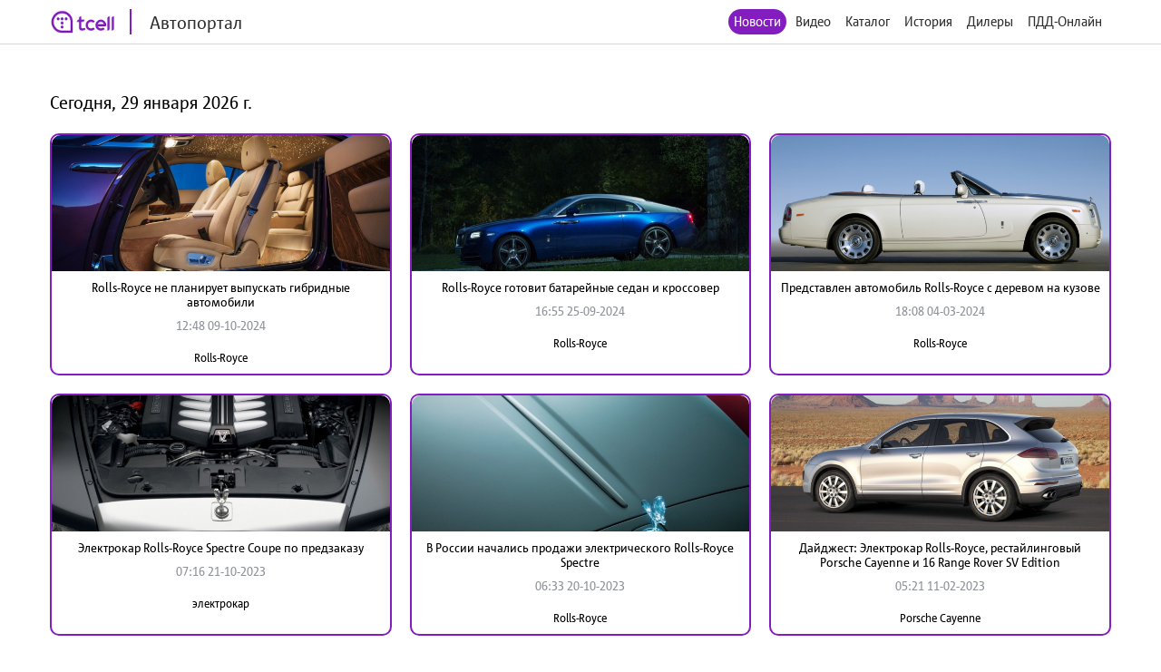

--- FILE ---
content_type: text/html; charset=utf-8
request_url: http://auto.tcell.tj/news?tag_id=1544&page=1
body_size: 4038
content:
<!DOCTYPE html>
<html>
<head>
    <meta name="viewport" content="width=device-width, minimum-scale=1.0, maximum-scale=1.0, user-scalable=no">
    <meta http-equiv="X-UA-Compatible" content="IE=edge">
    <meta name="format-detection" content="telephone=no">
    <title>Автопортал</title>
	<link rel="icon" href="/images/favicon_tcell.png">
    
    
    <script src="/js/jquery-3.4.1.min.js"></script>
    <script src="/js/select2.min.js"></script>
    <script src="/js/select2.ru.js"></script>
    <script src="/js/jquery.magnific-popup.min.js"></script>
    <script src="/js/jquery.inputmask.min.js"></script>
    <script src="/js/timer.jquery.min.js"></script>
    <script src="/js/slick.min.js"></script>
    <script src="/js/lib.js"></script>
    <script src="/js/app.js"></script>
    <script src="/js/pdd_assets.js"></script>
    <script src="/js/penalties.js"></script>
    <link rel="stylesheet" media="all" data-turbolinks-track="reload"
          href="/css/application.css"/>

</head>
<body>
<!-- Yandex.Metrika counter -->
<script type="text/javascript" >
   (function(m,e,t,r,i,k,a){m[i]=m[i]||function(){(m[i].a=m[i].a||[]).push(arguments)};
   m[i].l=1*new Date();k=e.createElement(t),a=e.getElementsByTagName(t)[0],k.async=1,k.src=r,a.parentNode.insertBefore(k,a)})
   (window, document, "script", "https://mc.yandex.ru/metrika/tag.js", "ym");

   ym(56380810, "init", {
        clickmap:true,
        trackLinks:true,
        accurateTrackBounce:true
   });
</script>
<noscript><div><img src="https://mc.yandex.ru/watch/56380810" style="position:absolute; left:-9999px;" alt="" /></div></noscript>
<!-- /Yandex.Metrika counter -->
	<header class="header">
		<div class="wrapper">
			<div class="header_left">
				<a href="/" class="header_logo">
					<img src="/images/logo_tcell.jpg">
					<span class="header_logo-text">Автопортал</span>
				</a>
			</div>
			<div class="header_right">
				<ul class="header_nav">
                    <li class="active"><a href="/news">Новости</a></li>
                
                    <li><a class="popup" href="#auth-form">Видео</a></li>
                    <li><a class="popup" href="#auth-form">Каталог</a></li>
                    <li><a class="popup" href="#auth-form">История</a></li>
                    <li><a class="popup" href="#auth-form">Дилеры</a></li>
                    <li><a class="popup" href="#auth-form">ПДД-Онлайн</a></li>
                
					<li>
						<div data-clone-id="brands"></div>
					</li>
				</ul>
				<div class="header_menu-btn"><i></i><i></i><i></i></div>
			</div>
            
		</div>
	</header>

    <div class="news">
        <div class="wrapper">
            <div class="news_content">
                <h1 class="news_date">
                    Сегодня, 29 января 2026 г.
                </h1>
                <div class="data-block">
                    <div class="data-block_items">
                        
                            <div class="data-block_item __col-3">
								<div class="data-block_col">
									<a href="/news/225806" class="data-block_image">
										<img src="/uploads/news/image/225806/fixed1480x800_8e11484b5d475d9e84ef24f991a9aaf9.jpg" alt="">
									</a>
									<div class="data-block_content">
										<a href="/news/225806" class="data-block_title">
											Rolls-Royce не планирует выпускать гибридные автомобили
										</a>
										<div class="data-block_date">
											12:48 09-10-2024
										</div>
										<div class="data-block_tags">
											<a href="/news?tag_id=1544"
											   class="data-block_tag">
												Rolls-Royce
											</a>
										</div>
									</div>
								</div>
                            </div>
                        
                            <div class="data-block_item __col-3">
								<div class="data-block_col">
									<a href="/news/225664" class="data-block_image">
										<img src="/uploads/news/image/225664/fixed1480x800_bd88a8ba55bdb5fd80cf9d20c0cd1e88.jpg" alt="">
									</a>
									<div class="data-block_content">
										<a href="/news/225664" class="data-block_title">
											Rolls-Royce готовит батарейные седан и кроссовер
										</a>
										<div class="data-block_date">
											16:55 25-09-2024
										</div>
										<div class="data-block_tags">
											<a href="/news?tag_id=1544"
											   class="data-block_tag">
												Rolls-Royce
											</a>
										</div>
									</div>
								</div>
                            </div>
                        
                            <div class="data-block_item __col-3">
								<div class="data-block_col">
									<a href="/news/224211" class="data-block_image">
										<img src="/uploads/news/image/224211/fixed1480x800_7935d337fc40bc269ddbed82c4abdeff.jpg" alt="">
									</a>
									<div class="data-block_content">
										<a href="/news/224211" class="data-block_title">
											Представлен автомобиль Rolls-Royce с деревом на кузове
										</a>
										<div class="data-block_date">
											18:08 04-03-2024
										</div>
										<div class="data-block_tags">
											<a href="/news?tag_id=1544"
											   class="data-block_tag">
												Rolls-Royce
											</a>
										</div>
									</div>
								</div>
                            </div>
                        
                            <div class="data-block_item __col-3">
								<div class="data-block_col">
									<a href="/news/222982" class="data-block_image">
										<img src="/uploads/news/image/222982/fixed1480x800_b0eea742684869692889fd2ff2575dec.jpg" alt="">
									</a>
									<div class="data-block_content">
										<a href="/news/222982" class="data-block_title">
											Электрокар Rolls-Royce Spectre Coupe по предзаказу
										</a>
										<div class="data-block_date">
											07:16 21-10-2023
										</div>
										<div class="data-block_tags">
											<a href="/news?tag_id=1518"
											   class="data-block_tag">
												электрокар
											</a>
										</div>
									</div>
								</div>
                            </div>
                        
                            <div class="data-block_item __col-3">
								<div class="data-block_col">
									<a href="/news/222963" class="data-block_image">
										<img src="/uploads/news/image/222963/fixed1480x800_12409b956fccca845bc1b701f6a8850a.jpg" alt="">
									</a>
									<div class="data-block_content">
										<a href="/news/222963" class="data-block_title">
											В России начались продажи электрического Rolls-Royce Spectre
										</a>
										<div class="data-block_date">
											06:33 20-10-2023
										</div>
										<div class="data-block_tags">
											<a href="/news?tag_id=1544"
											   class="data-block_tag">
												Rolls-Royce
											</a>
										</div>
									</div>
								</div>
                            </div>
                        
                            <div class="data-block_item __col-3">
								<div class="data-block_col">
									<a href="/news/221058" class="data-block_image">
										<img src="/uploads/news/image/221058/fixed1480x800_be79ba85d32d8b8805d746a5479755c8.jpg" alt="">
									</a>
									<div class="data-block_content">
										<a href="/news/221058" class="data-block_title">
											Дайджест: Электрокар Rolls-Royce, рестайлинговый Porsche Cayenne и 16 Range Rover SV Edition
										</a>
										<div class="data-block_date">
											05:21 11-02-2023
										</div>
										<div class="data-block_tags">
											<a href="/news?tag_id=4439"
											   class="data-block_tag">
												Porsche Cayenne
											</a>
										</div>
									</div>
								</div>
                            </div>
                        
                    </div>
                </div>
                <div class="pagination">
                    
                    
    
        
    
        
    
        
            <span class="page">
            
                <a href="/news?tag_id=1544&amp;page=1" class="active">1</a>
            
            </span>
        
    
        
            <span class="page">
            
                <a href="/news?tag_id=1544&amp;page=2" class="page-link">2</a>
            
            </span>
        
    
        
            <span class="page">
            
                <a href="/news?tag_id=1544&amp;page=3" class="page-link">3</a>
            
            </span>
        
    
    
        <span class="next">
        <a href="/news?tag_id=1544&amp;page=2"> &gt;&gt; </a>
        </span>
    
                </div>
            </div>
        </div>
    </div>


<footer class="footer">
	<div class="wrapper">
		<div class="footer_content">
			<div class="footer_left">
				<div class="footer_copy">@ Tcell</div>
			</div>
			<div class="footer_right">
				<a class="footer_link" href="/oferta.pdf">Условия сервиса</a>
			</div>
		</div>
	</div>
</footer>
<form id="subscribe-form" class="subscribe-form mfp-hide" action="/sessions/subscribe" accept-charset="UTF-8" data-remote="true" method="post">
    <div class="subscribe-form_ico">
		<img src="/images/ico-phone.svg" width="55" alt="">
	</div>
	<div class="subscribe-form_text">Подписка на Спортивный портал - <span style="color: red">стоимость 0,80 TJS/день</span>.</div>

	<button class="subscribe-form_button">Получить доступ</button>
			
	
	<div class="subscribe-form_text">
		Или наберите со своего мобильного устройства (активация *1191*8#, отключение *1191*8*0#)
	</div>
		
	
	
    <div class="subscribe-form_close popup-close"></div>
    <div class="subscribe-form_error"></div>
</form>


<div id="block-form" class="subscribe-form mfp-hide">
    <h3>Финансовая блокировка</h3>
    <p>На Вашем счету недостаточно средств. Пополните счет и попробуйте снова.</p>
    <div class="subscribe-form_close popup-close"></div>
</div>

<div id="subscribe-info" class="subscribe-form mfp-hide">
    <h3>Управление подпиской</h3>
    <p>Для подключения подписки отправьте СТАРТ1 на номер <strong>НОМЕР</strong>.</p>
    <div class="subscribe-form_close popup-close"></div>
</div>


<form id="auth-form" class="auth-form mfp-hide" action="/sessions/check" accept-charset="UTF-8"
      data-remote="true" method="post">
    <h3>Войти</h3>
    <input type="text" name="msisdn" id="msisdn" placeholder="+999999999999" class="auth-form_input tel"/>
    <button class="auth-form_button">Получить код</button>
    <div class="auth-form_close popup-close"></div>
    <div class="auth-form_error"></div>
</form>

<form id="auth-code-form" class="auth-form mfp-hide" action="/sessions/check" accept-charset="UTF-8"
      data-remote="true" method="post">
    <h3>Введите код из SMS</h3>
    <input type="text" name="code" id="code" class="auth-form_input-2" placeholder="Введите полученный код"/>
    <button class="auth-form_button">Войти</button>
    <div class="auth-form_close popup-close"></div>
    <div class="auth-form_error"></div>
</form>

<div class="playing-form mfp-hide" id="playing-form">
	<div class="playing-form_text">
		Тарификация интернет трафика оплачивается дополнительно по тарифам Оператора в соответствии с вашим тарифным планом.
	</div>
</div>


<script>
    function session_check(event) {
        var data = $(this).serializeArray().reduce(function (obj, item) {
            obj[item.name] = item.value;
            return obj;
        }, {});
        $(".auth-form_error").text('');
        $(".auth-form_error").removeClass("active");

        $.post(
            $(this).attr('action'),
            data,
            onAjaxSuccess
        );

        function onAjaxSuccess(result) {
            if (result == 'otp') {
                openForm('#auth-code-form');
            } else if (result == 'no') {
                openForm('#subscribe-info');
            } else if (result == 'reload') {
                window.location.reload(true);
            } else if (result == 'code_error') {
                $(".auth-form_error").text('Неверный проверочный код');
                $(".auth-form_error").addClass("active");
            } else if (result == 'wrong') {
                $(".auth-form_error").text('Данный номер не принадлежит оператору Tcell Таджикистан');
                $(".auth-form_error").addClass("active");
            } else {
                $(".popup").magnificPopup.open();
            }
        }

        event.preventDefault();
    }


    function subscribe(event) {
        var data = $(this).serializeArray().reduce(function (obj, item) {
            obj[item.name] = item.value;
            return obj;
        }, {});
        $(".subscribe-form_error").text('');
        $(".subscribe-form_error").removeClass("active");

        $.post(
            $(this).attr('action'),
            data,
            onAjaxSuccess
        );

        function onAjaxSuccess(result) {
            if (result == 'subscribed') {
                window.location.reload(true);
            } else if (result == 'allowed') {
                window.location.reload(true);
            } else {
                $(".subscribe-form_error").text('Ошибка при подписке');
                $(".subscribe-form_error").addClass("active");
            }
        }

        event.preventDefault();
    }
    $("#auth-form").submit(session_check);
    $("#auth-code-form").submit(session_check);
    $("#subscribe-form").submit(subscribe);

    $("#msisdn").on("change paste keyup", function () {
        if ($(".auth-form_error").text()) {
            $(".auth-form_error").text('');
            $(".auth-form_error").removeClass("active");
        }

    });

</script>

</body>
</html>